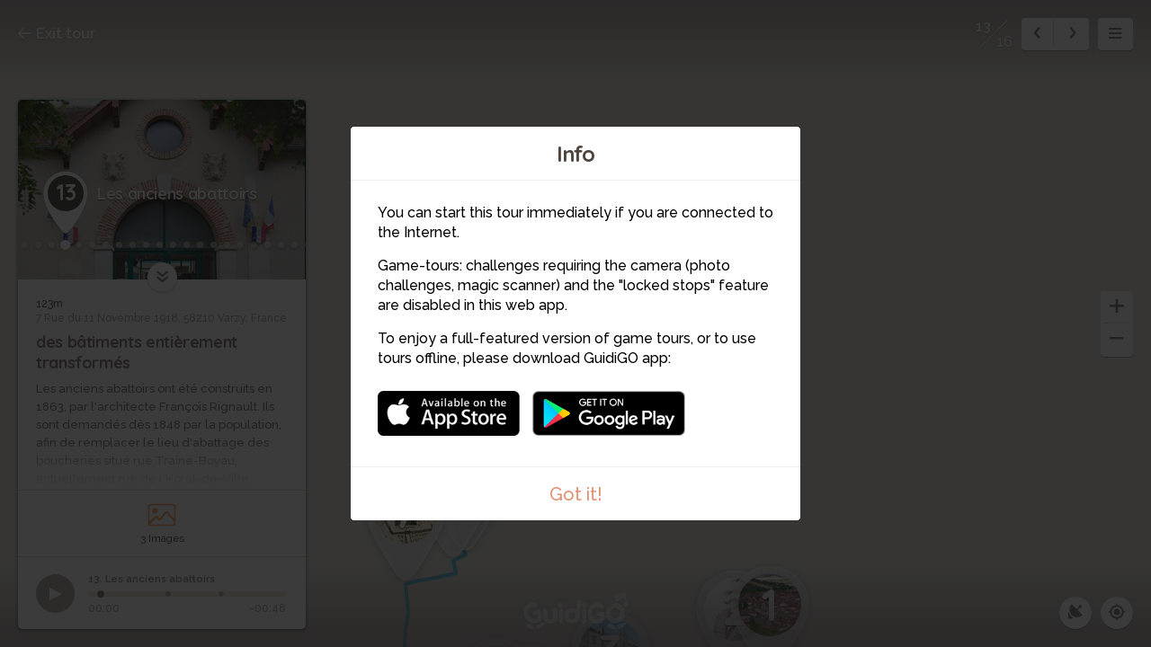

--- FILE ---
content_type: text/html; charset=utf-8
request_url: https://www.guidigo.com/Web-new/Varzy-une-ancienne-cite-fortifiee-tres-convoitee/FQ1kzkZer6A/stop/13/Les-anciens-abattoirs
body_size: 61740
content:



<!DOCTYPE html>

<html lang="en">
<head>
    <meta charset="utf-8">
    <meta http-equiv="x-ua-compatible" content="ie=edge">
    <title>Les anciens abattoirs</title>
    <meta name="description" content="des b&#226;timents enti&#232;rement transform&#233;s">
    <meta name="viewport" content="width=device-width, initial-scale=1, maximum-scale=1">
    
    <link rel="manifest" href="/PWA/FQ1kzkZer6A/manifest.json">


<link href="/Content/webapp-new?v=1sfX9wuBotbGRI-ziTK5mqYFFkjm9RqtCQe1baPV7eQ1" rel="stylesheet"/>

    <script src="/Scripts/vendor/modernizr-custom.js"></script>
    

    <!-- Google Tag Manager -->
    <script>
        (function (w, d, s, l, i) {
            w[l] = w[l] || []; w[l].push({
                'gtm.start':
                    new Date().getTime(), event: 'gtm.js'
            }); var f = d.getElementsByTagName(s)[0],
                j = d.createElement(s), dl = l != 'dataLayer' ? '&l=' + l : ''; j.async = true; j.src =
                    'https://www.googletagmanager.com/gtm.js?id=' + i + dl; f.parentNode.insertBefore(j, f);
        })(window, document, 'script', 'dataLayer', 'GTM-5VPKCB6');</script>
    <script>
        window.dataLayer = window.dataLayer || [];
        function gtag() { dataLayer.push(arguments); }
        //gtag('js', new Date());
        //gtag('config', 'UA-22671944-1');


    </script>
    <!-- End Google Tag Manager -->

</head>
<body>
    <!-- Google Tag Manager (noscript) -->
    <noscript>
        <iframe src="https://www.googletagmanager.com/ns.html?id=GTM-5VPKCB6"
                height="0" width="0" style="display:none;visibility:hidden"></iframe>
    </noscript>
    <!-- End Google Tag Manager (noscript) -->
    <div class="container">

        <div class="menu-wrap">

            <div class="tour-title">
                <img src="/Image/DownloadImageForDevice/tourthumb6eea6b8f-fcac-4cb3-af59-1afb9c0c5a62cover.jpeg/publish/300" alt="">
            </div>
            <h2 class="tour-title-text">
                Varzy, une ancienne cit&#233; fortifi&#233;e tr&#232;s convoit&#233;e
            </h2>
            <aside class="tour-author group">
                <a href="#" class="author-img">
                    <img src="/Image/DownloadImageForDevice/thumbauthor-picf049235c-b827-4fee-9120-2a7007b22457.jpeg/publish/60" alt="">
                </a>
                <div class="author-desc">
                    <h4><a href="/author/Nivernais-Tourisme/2OdK7B9_awLxMkaBgw4YwhG7-_-2cKzhvEGJsiKaiMy2gMtPzbPcXg" itemprop="url" target="_blank">Nivernais Tourisme</a></h4>
                    <p class="author-desc-text" itemprop="description">
                        CC Haut Nivernais Val d&#39;Yonne
                    </p>
                    <span class="a-label" style="background-color:#23A7F1">
                        Official Content
                    </span>
                </div>
            </aside>
            <nav class="menu">
    <ul class="tour-list">
            <li class="tour-list-item stop-0">
                <a href="/Web-new/Varzy-une-ancienne-cite-fortifiee-tres-convoitee/FQ1kzkZer6A/stop/1/Bienvenue-a-Varzy" data-url="/Web/Varzy-une-ancienne-cite-fortifiee-tres-convoitee/FQ1kzkZer6A/CURRENT_MODE_VIEW/1/Bienvenue-a-Varzy" data-index="0" class="stop-item-link">
                    <div class="sl-img" style="background-image: url('/Image/DownloadImageForDevice/thumbstop-thumb9a434f29-5782-447c-a01f-86a49feda443.jpeg/publish/70')">
                        1
                    </div>
                    <div class="sl-desc">
                        <div class="sl-desc-inside">
                            <h3>Bienvenue &#224; Varzy</h3>
                            <div class="sl-desc-meta">
                                    <span>2 min</span>
                            </div>
                        </div>
                    </div>
                </a>
            </li>
            <li class="tour-list-item stop-1">
                <a href="/Web-new/Varzy-une-ancienne-cite-fortifiee-tres-convoitee/FQ1kzkZer6A/stop/2/La-maison-d-Alfred-Garcement" data-url="/Web/Varzy-une-ancienne-cite-fortifiee-tres-convoitee/FQ1kzkZer6A/CURRENT_MODE_VIEW/2/La-maison-d-Alfred-Garcement" data-index="1" class="stop-item-link">
                    <div class="sl-img" style="background-image: url('/Image/DownloadImageForDevice/thumbstop-thumb5e7f4563-5461-4fc4-a4dc-b78d103905df.jpeg/publish/70')">
                        2
                    </div>
                    <div class="sl-desc">
                        <div class="sl-desc-inside">
                            <h3>La maison d&#39;Alfred Garcement</h3>
                            <div class="sl-desc-meta">
                                    <span>2 min</span>
                            </div>
                        </div>
                    </div>
                </a>
            </li>
            <li class="tour-list-item stop-2">
                <a href="/Web-new/Varzy-une-ancienne-cite-fortifiee-tres-convoitee/FQ1kzkZer6A/stop/3/La-maison-des-services" data-url="/Web/Varzy-une-ancienne-cite-fortifiee-tres-convoitee/FQ1kzkZer6A/CURRENT_MODE_VIEW/3/La-maison-des-services" data-index="2" class="stop-item-link">
                    <div class="sl-img" style="background-image: url('/Image/DownloadImageForDevice/thumbstop-thumb5a246e02-5b3d-4eb5-8235-195f6d9ac33f.jpeg/publish/70')">
                        3
                    </div>
                    <div class="sl-desc">
                        <div class="sl-desc-inside">
                            <h3>La maison des services</h3>
                            <div class="sl-desc-meta">
                                    <span>1 min</span>
                            </div>
                        </div>
                    </div>
                </a>
            </li>
            <li class="tour-list-item stop-3">
                <a href="/Web-new/Varzy-une-ancienne-cite-fortifiee-tres-convoitee/FQ1kzkZer6A/stop/4/Les-Promenades" data-url="/Web/Varzy-une-ancienne-cite-fortifiee-tres-convoitee/FQ1kzkZer6A/CURRENT_MODE_VIEW/4/Les-Promenades" data-index="3" class="stop-item-link">
                    <div class="sl-img" style="background-image: url('/Image/DownloadImageForDevice/thumbstop-thumb881da69c-b822-45b3-b5c2-0ef412f08e00.jpeg/publish/70')">
                        4
                    </div>
                    <div class="sl-desc">
                        <div class="sl-desc-inside">
                            <h3>Les Promenades</h3>
                            <div class="sl-desc-meta">
                                    <span>56 s</span>
                            </div>
                        </div>
                    </div>
                </a>
            </li>
            <li class="tour-list-item stop-4">
                <a href="/Web-new/Varzy-une-ancienne-cite-fortifiee-tres-convoitee/FQ1kzkZer6A/stop/5/Le-chateau-de-Varzy" data-url="/Web/Varzy-une-ancienne-cite-fortifiee-tres-convoitee/FQ1kzkZer6A/CURRENT_MODE_VIEW/5/Le-chateau-de-Varzy" data-index="4" class="stop-item-link">
                    <div class="sl-img" style="background-image: url('/Image/DownloadImageForDevice/thumbstop-thumb4e038274-bcab-40dd-8710-f8e158400c1c.jpeg/publish/70')">
                        5
                    </div>
                    <div class="sl-desc">
                        <div class="sl-desc-inside">
                            <h3>Le ch&#226;teau de Varzy</h3>
                            <div class="sl-desc-meta">
                                    <span>3 min</span>
                            </div>
                        </div>
                    </div>
                </a>
            </li>
            <li class="tour-list-item stop-5">
                <a href="/Web-new/Varzy-une-ancienne-cite-fortifiee-tres-convoitee/FQ1kzkZer6A/stop/6/Varzy-se-modernise" data-url="/Web/Varzy-une-ancienne-cite-fortifiee-tres-convoitee/FQ1kzkZer6A/CURRENT_MODE_VIEW/6/Varzy-se-modernise" data-index="5" class="stop-item-link">
                    <div class="sl-img" style="background-image: url('/Image/DownloadImageForDevice/thumbstop-thumbb2380b51-b11f-47e2-8e94-0b7af075c27b.jpeg/publish/70')">
                        6
                    </div>
                    <div class="sl-desc">
                        <div class="sl-desc-inside">
                            <h3>Varzy se modernise</h3>
                            <div class="sl-desc-meta">
                                    <span>2 min</span>
                            </div>
                        </div>
                    </div>
                </a>
            </li>
            <li class="tour-list-item stop-6">
                <a href="/Web-new/Varzy-une-ancienne-cite-fortifiee-tres-convoitee/FQ1kzkZer6A/stop/7/L-ancienne-collegiale-Sainte-Eugenie" data-url="/Web/Varzy-une-ancienne-cite-fortifiee-tres-convoitee/FQ1kzkZer6A/CURRENT_MODE_VIEW/7/L-ancienne-collegiale-Sainte-Eugenie" data-index="6" class="stop-item-link">
                    <div class="sl-img" style="background-image: url('/Image/DownloadImageForDevice/thumbstop-thumb1207d3b6-e0b4-4fa4-a549-c519bb62eb8c.jpeg/publish/70')">
                        7
                    </div>
                    <div class="sl-desc">
                        <div class="sl-desc-inside">
                            <h3>L&#39;ancienne coll&#233;giale Sainte-Eug&#233;nie</h3>
                            <div class="sl-desc-meta">
                                    <span>1 min</span>
                            </div>
                        </div>
                    </div>
                </a>
            </li>
            <li class="tour-list-item stop-7">
                <a href="/Web-new/Varzy-une-ancienne-cite-fortifiee-tres-convoitee/FQ1kzkZer6A/stop/8/Les-vestiges-de-la-chapelle-Saint-Roch" data-url="/Web/Varzy-une-ancienne-cite-fortifiee-tres-convoitee/FQ1kzkZer6A/CURRENT_MODE_VIEW/8/Les-vestiges-de-la-chapelle-Saint-Roch" data-index="7" class="stop-item-link">
                    <div class="sl-img" style="background-image: url('/Image/DownloadImageForDevice/thumbstop-thumbe9c62482-1965-4e7e-a112-98e4276f6f7b.jpeg/publish/70')">
                        8
                    </div>
                    <div class="sl-desc">
                        <div class="sl-desc-inside">
                            <h3>Les vestiges de la chapelle Saint-Roch</h3>
                            <div class="sl-desc-meta">
                                    <span>28 s</span>
                            </div>
                        </div>
                    </div>
                </a>
            </li>
            <li class="tour-list-item stop-8">
                <a href="/Web-new/Varzy-une-ancienne-cite-fortifiee-tres-convoitee/FQ1kzkZer6A/stop/9/Le-lavoir-de-Varzy" data-url="/Web/Varzy-une-ancienne-cite-fortifiee-tres-convoitee/FQ1kzkZer6A/CURRENT_MODE_VIEW/9/Le-lavoir-de-Varzy" data-index="8" class="stop-item-link">
                    <div class="sl-img" style="background-image: url('/Image/DownloadImageForDevice/thumbstop-thumb0fa44653-f8a5-4c97-b18e-2fa99e7c4eac.jpeg/publish/70')">
                        9
                    </div>
                    <div class="sl-desc">
                        <div class="sl-desc-inside">
                            <h3>Le lavoir de Varzy</h3>
                            <div class="sl-desc-meta">
                                    <span>1 min</span>
                            </div>
                        </div>
                    </div>
                </a>
            </li>
            <li class="tour-list-item stop-9">
                <a href="/Web-new/Varzy-une-ancienne-cite-fortifiee-tres-convoitee/FQ1kzkZer6A/stop/10/Anciennes-petites-ecoles-francaises" data-url="/Web/Varzy-une-ancienne-cite-fortifiee-tres-convoitee/FQ1kzkZer6A/CURRENT_MODE_VIEW/10/Anciennes-petites-ecoles-francaises" data-index="9" class="stop-item-link">
                    <div class="sl-img" style="background-image: url('/Image/DownloadImageForDevice/thumbstop-thumba79a03ca-4c8a-40c8-8b40-00fa62b3a7c2.jpeg/publish/70')">
                        10
                    </div>
                    <div class="sl-desc">
                        <div class="sl-desc-inside">
                            <h3>Anciennes &quot;petites &#233;coles fran&#231;aises&quot;</h3>
                            <div class="sl-desc-meta">
                                    <span>1 min</span>
                            </div>
                        </div>
                    </div>
                </a>
            </li>
            <li class="tour-list-item stop-10">
                <a href="/Web-new/Varzy-une-ancienne-cite-fortifiee-tres-convoitee/FQ1kzkZer6A/stop/11/L-ecole-Rex-Barrat" data-url="/Web/Varzy-une-ancienne-cite-fortifiee-tres-convoitee/FQ1kzkZer6A/CURRENT_MODE_VIEW/11/L-ecole-Rex-Barrat" data-index="10" class="stop-item-link">
                    <div class="sl-img" style="background-image: url('/Image/DownloadImageForDevice/thumbstop-thumb81a4a021-35f3-4cfa-97b1-a1cf098057ed.jpeg/publish/70')">
                        11
                    </div>
                    <div class="sl-desc">
                        <div class="sl-desc-inside">
                            <h3>L&#39;&#233;cole Rex Barrat</h3>
                            <div class="sl-desc-meta">
                                    <span>40 s</span>
                            </div>
                        </div>
                    </div>
                </a>
            </li>
            <li class="tour-list-item stop-11">
                <a href="/Web-new/Varzy-une-ancienne-cite-fortifiee-tres-convoitee/FQ1kzkZer6A/stop/12/L-ancienne-ecole-normale-d-instituteurs..." data-url="/Web/Varzy-une-ancienne-cite-fortifiee-tres-convoitee/FQ1kzkZer6A/CURRENT_MODE_VIEW/12/L-ancienne-ecole-normale-d-instituteurs..." data-index="11" class="stop-item-link">
                    <div class="sl-img" style="background-image: url('/Image/DownloadImageForDevice/thumbstop-thumb92a4c804-8577-4f48-8de6-bf68cae0ff1b.jpeg/publish/70')">
                        12
                    </div>
                    <div class="sl-desc">
                        <div class="sl-desc-inside">
                            <h3>L&#39;ancienne &#233;cole normale d&#39;instituteurs...</h3>
                            <div class="sl-desc-meta">
                                    <span>39 s</span>
                            </div>
                        </div>
                    </div>
                </a>
            </li>
            <li class="tour-list-item stop-12">
                <a href="/Web-new/Varzy-une-ancienne-cite-fortifiee-tres-convoitee/FQ1kzkZer6A/stop/13/Les-anciens-abattoirs" data-url="/Web/Varzy-une-ancienne-cite-fortifiee-tres-convoitee/FQ1kzkZer6A/CURRENT_MODE_VIEW/13/Les-anciens-abattoirs" data-index="12" class="stop-item-link">
                    <div class="sl-img" style="background-image: url('/Image/DownloadImageForDevice/thumbstop-thumbace534b8-a665-41f3-a8f8-d20e2da77759.jpeg/publish/70')">
                        13
                    </div>
                    <div class="sl-desc">
                        <div class="sl-desc-inside">
                            <h3>Les anciens abattoirs</h3>
                            <div class="sl-desc-meta">
                                    <span>49 s</span>
                            </div>
                        </div>
                    </div>
                </a>
            </li>
            <li class="tour-list-item stop-13">
                <a href="/Web-new/Varzy-une-ancienne-cite-fortifiee-tres-convoitee/FQ1kzkZer6A/stop/14/L-eglise-de-Varzy" data-url="/Web/Varzy-une-ancienne-cite-fortifiee-tres-convoitee/FQ1kzkZer6A/CURRENT_MODE_VIEW/14/L-eglise-de-Varzy" data-index="13" class="stop-item-link">
                    <div class="sl-img" style="background-image: url('/Image/DownloadImageForDevice/thumbstop-thumbf152c22e-08cf-4d45-bd72-20a14e7873ae.jpeg/publish/70')">
                        14
                    </div>
                    <div class="sl-desc">
                        <div class="sl-desc-inside">
                            <h3>L&#39;&#233;glise de Varzy</h3>
                            <div class="sl-desc-meta">
                                    <span>4 min</span>
                            </div>
                        </div>
                    </div>
                </a>
            </li>
            <li class="tour-list-item stop-14">
                <a href="/Web-new/Varzy-une-ancienne-cite-fortifiee-tres-convoitee/FQ1kzkZer6A/stop/15/La-statue-de-Dupin" data-url="/Web/Varzy-une-ancienne-cite-fortifiee-tres-convoitee/FQ1kzkZer6A/CURRENT_MODE_VIEW/15/La-statue-de-Dupin" data-index="14" class="stop-item-link">
                    <div class="sl-img" style="background-image: url('/Image/DownloadImageForDevice/thumbstop-thumb5c7f00d6-d527-43e2-bc20-1a3bef299775.jpeg/publish/70')">
                        15
                    </div>
                    <div class="sl-desc">
                        <div class="sl-desc-inside">
                            <h3>La statue de Dupin</h3>
                            <div class="sl-desc-meta">
                                    <span>3 min</span>
                            </div>
                        </div>
                    </div>
                </a>
            </li>
            <li class="tour-list-item stop-15">
                <a href="/Web-new/Varzy-une-ancienne-cite-fortifiee-tres-convoitee/FQ1kzkZer6A/stop/16/La-Place-du-Marche" data-url="/Web/Varzy-une-ancienne-cite-fortifiee-tres-convoitee/FQ1kzkZer6A/CURRENT_MODE_VIEW/16/La-Place-du-Marche" data-index="15" class="stop-item-link">
                    <div class="sl-img" style="background-image: url('/Image/DownloadImageForDevice/thumbstop-thumba4ed1858-609e-4a10-84c5-83c8a6611203.jpeg/publish/70')">
                        16
                    </div>
                    <div class="sl-desc">
                        <div class="sl-desc-inside">
                            <h3>La Place du March&#233;</h3>
                            <div class="sl-desc-meta">
                                    <span>2 min</span>
                            </div>
                        </div>
                    </div>
                </a>
            </li>
    </ul>

                
            </nav>
            <!-- <button class="close-button" id="close-button">Close Menu</button> -->

        </div> <!-- .menu-wrap -->

        <div class="content-wrap">

            <div class="content">

                <div class="map-container">
                    <div id="map"></div>
                    <div id="panorama-main-container" style="width:100%; height:100%">
                        <div id="panorama-container" style="width:100%; height:100%"></div>
                    </div>
                    <iframe id="sketchfab-container" style="width:100%; height:100%; display:none; position:absolute; top:0px;"></iframe>
                </div> <!-- .map-container -->

                <a href="https://guidigowebsite.azurewebsites.net:443//Tour/Varzy/France/Varzy-une-ancienne-cite-fortifiee-tres-convoitee/FQ1kzkZer6A" class="exit-tour">
                    <svg aria-labelledby="title" class="icon-exit icon" role="img"><use xlink:href="/Content/Images/svg/svg.svg#exit" xmlns:xlink="http://www.w3.org/1999/xlink"></use></svg>
                    Exit tour
                </a>

                <div class="stop-meta">
                    <div class="stop-meta-item stop-meta-nums dn">
                        <span class="stop-meta-curr">2</span>
                        <span class="stop-meta-tot">16</span>
                    </div>
                    <div class="stop-meta-item stop-meta-switch">
                        <a href="#" class="stop-meta-arr stop-meta-arr-left">
                            <svg aria-labelledby="title" class="icon-left-mini icon" role="img"><use xlink:href="/Content/Images/svg/svg.svg#left-mini" xmlns:xlink="http://www.w3.org/1999/xlink"></use></svg>
                        </a>
                        <a href="#" class="stop-meta-arr stop-meta-arr-right">
                            <svg aria-labelledby="title" class="icon-right-mini icon" role="img"><use xlink:href="/Content/Images/svg/svg.svg#right-mini" xmlns:xlink="http://www.w3.org/1999/xlink"></use></svg>
                        </a>
                    </div>
                    <a href="#" class="stop-meta-item stop-meta-menu">
                        <svg aria-labelledby="title" class="icon-hamburger icon" role="img"><use xlink:href="/Content/Images/svg/svg.svg#hamburger" xmlns:xlink="http://www.w3.org/1999/xlink"></use></svg>
                    </a>
                </div>

                <div class="map-zoom" style="z-index:2;">
                    <a href="#" class="map-zoom-link map-zoom-plus">
                        <svg aria-labelledby="title" class="icon-plus icon" role="img"><use xlink:href="/Content/Images/svg/svg.svg#plus" xmlns:xlink="http://www.w3.org/1999/xlink"></use></svg>
                    </a>
                    <a href="#" class="map-zoom-link map-zoom-minus">
                        <svg aria-labelledby="title" class="icon-minus icon" role="img"><use xlink:href="/Content/Images/svg/svg.svg#minus" xmlns:xlink="http://www.w3.org/1999/xlink"></use></svg>
                    </a>
                </div>


                    <div class="map-control">

                        <a href="#" class="map-control-item map-control-map" style="display:none">
                            <svg aria-labelledby="title" class="icon-map icon" role="img"><use xlink:href="/Content/Images/svg/svg.svg#map" xmlns:xlink="http://www.w3.org/1999/xlink"></use></svg>
                        </a>
                        <a href="#" class="map-control-item map-control-sat" style="display:none">
                            <svg aria-labelledby="title" class="icon-sat icon" role="img"><use xlink:href="/Content/Images/svg/svg.svg#sat" xmlns:xlink="http://www.w3.org/1999/xlink"></use></svg>
                        </a>
                        <a href="#" class="map-control-item map-control-street" style="display:none">
                            <svg aria-labelledby="title" class="icon-street icon" role="img"><use xlink:href="/Content/Images/svg/svg.svg#street" xmlns:xlink="http://www.w3.org/1999/xlink"></use></svg>
                        </a>
                        <a href="#" class="map-control-item map-control-center" style="display:none">
                            <svg aria-labelledby="title" class="icon-center icon" role="img"><use xlink:href="/Content/Images/svg/svg.svg#center" xmlns:xlink="http://www.w3.org/1999/xlink"></use></svg>
                        </a>

                    </div>

                <div class="overlay overlay-images">

                    <div class="overlay-content">

                            <div class="overlay-controls">
        <a href="#" class="slider-left slider-images-left">
            <svg aria-labelledby="title" class="icon-left icon" role="img"><use xlink:href="/Content/Images/svg/svg.svg#left" xmlns:xlink="http://www.w3.org/1999/xlink"></use></svg>

        </a>
        <a href="#" class="slider-right slider-images-right">
            <svg aria-labelledby="title" class="icon-right icon" role="img"><use xlink:href="/Content/Images/svg/svg.svg#right" xmlns:xlink="http://www.w3.org/1999/xlink"></use></svg>
        </a>
        <a href="#" class="overlay-close overlay-images-close">
            <svg aria-labelledby="title" class="icon-close icon" role="img"><use xlink:href="/Content/Images/svg/svg.svg#close" xmlns:xlink="http://www.w3.org/1999/xlink"></use></svg>
        </a>
    </div>


                        <div class="overlay-slider">

                            <div class="overlay-slider-images">

                                <ul>
                                    <li></li>
                                </ul>

                            </div>

                        </div>

                    </div>

                </div>

                <div class="overlay overlay-panoramas">

                    <div class="overlay-content">

                            <div class="overlay-controls">
        <a href="#" class="slider-left slider-panoramas-left">
            <svg aria-labelledby="title" class="icon-left icon" role="img"><use xlink:href="/Content/Images/svg/svg.svg#left" xmlns:xlink="http://www.w3.org/1999/xlink"></use></svg>

        </a>
        <a href="#" class="slider-right slider-panoramas-right">
            <svg aria-labelledby="title" class="icon-right icon" role="img"><use xlink:href="/Content/Images/svg/svg.svg#right" xmlns:xlink="http://www.w3.org/1999/xlink"></use></svg>
        </a>
        <a href="#" class="overlay-close overlay-panoramas-close">
            <svg aria-labelledby="title" class="icon-close icon" role="img"><use xlink:href="/Content/Images/svg/svg.svg#close" xmlns:xlink="http://www.w3.org/1999/xlink"></use></svg>
        </a>
    </div>


                        <div class="overlay-slider">

                            <div class="overlay-slider-panoramas">

                                <ul>
                                    <li>
                                    </li>
                                </ul>

                            </div>

                        </div>

                    </div>

                </div>

                <div class="overlay overlay-videos">

                    <div class="overlay-content">

                            <div class="overlay-controls">
        <a href="#" class="slider-left slider-videos-left">
            <svg aria-labelledby="title" class="icon-left icon" role="img"><use xlink:href="/Content/Images/svg/svg.svg#left" xmlns:xlink="http://www.w3.org/1999/xlink"></use></svg>

        </a>
        <a href="#" class="slider-right slider-videos-right">
            <svg aria-labelledby="title" class="icon-right icon" role="img"><use xlink:href="/Content/Images/svg/svg.svg#right" xmlns:xlink="http://www.w3.org/1999/xlink"></use></svg>
        </a>
        <a href="#" class="overlay-close overlay-videos-close">
            <svg aria-labelledby="title" class="icon-close icon" role="img"><use xlink:href="/Content/Images/svg/svg.svg#close" xmlns:xlink="http://www.w3.org/1999/xlink"></use></svg>
        </a>
    </div>



                        <div class="overlay-slider">

                            <div class="overlay-slider-videos">

                                <ul>
                                    <li></li>
                                </ul>

                            </div>

                        </div>

                    </div>

                </div>
                <div class="overlay overlay-challenges one">
                    <div class="overlay-content" style="display: flex; align-items: center; justify-content: center;bottom:0px">
                        <div class="overlay-controls">
                            <a href="#" class="overlay-close overlay-challenges-close">
                                <svg aria-labelledby="title" class="icon-close icon" role="img"><use xlink:href="/Content/Images/svg/svg.svg#close" xmlns:xlink="http://www.w3.org/1999/xlink"></use></svg>
                            </a>
                        </div>
                        <iframe class="iframe-challenge" data-url="//app.guidigo.com/" style="width: 90%; height: 80%; max-width:624px; display: block; background-color: white; margin: 0 auto;" frameborder="0">
                        </iframe>

                    </div>

                </div>

                <div class="stop-card animated" style="display:none">

                    <a href="#" class="stop-card-expand">
                        <svg aria-labelledby="title" class="icon-expand icon" role="img"><use xlink:href="/Content/Images/svg/svg.svg#expand" xmlns:xlink="http://www.w3.org/1999/xlink"></use></svg>
                    </a>

                    <div class="stop-card-container">
                        <div class="stop-card-content">
                            <div class="stop-card-header">
                                <img src="" alt="" class="stop-card-thumb">
                                <div class="stop-card-info">
                                    <span class="stop-card-pointer">
                                        <b></b>
                                    </span>
                                    <span class="stop-card-title">
                                        <span></span>
                                    </span>
                                </div>
                            </div>
                            <div class="stop-card-text-container">
                                <article class="stop-card-text stop-card-text-content">
                                    <span class="stop-card-distance">a</span>
                                    <span class="stop-card-address">a</span>
                                    <h3 class="stop-card-subtitle">a</h3>
                                    <div class="stop-card-desc">
                                        aa
                                    </div>
                                </article>
                                <article class="stop-card-loading stop-card-text dn">
                                    <div class="timeline-wrapper">
                                        <div class="timeline-item">
                                            <div class="animated-background">
                                                <div class="background-masker mask-top"></div>
                                                <div class="background-masker mask-top-2"></div>
                                                <div class="background-masker mask-top-3"></div>
                                                <div class="background-masker mask-top-4"></div>
                                                <div class="background-masker mask-top-5"></div>
                                                <div class="background-masker mask-text-1"></div>
                                                <div class="background-masker mask-text-1b"></div>
                                                <div class="background-masker mask-text-2"></div>
                                                <div class="background-masker mask-text-2b"></div>
                                                <div class="background-masker mask-text-3"></div>
                                                <div class="background-masker mask-text-3b"></div>
                                                <div class="background-masker mask-text-4"></div>
                                                <div class="background-masker mask-text-4b"></div>
                                                <div class="background-masker mask-text-5"></div>
                                                <div class="background-masker mask-text-6"></div>
                                                <div class="background-masker mask-text-7"></div>
                                            </div> <!-- .animated-background -->
                                        </div> <!-- .timeline-wrapper -->
                                    </div> <!-- .timeline-item -->
                                </article>
                            </div>
                            <ul class="stop-card-links">
                                <li class="col-1-2">
                                    <a href="#" class="stop-link-images">
                                        <span class="stop-link-img">
                                            <svg aria-labelledby="title" class="icon-images icon" role="img"><use xlink:href="/Content/Images/svg/svg.svg#images" xmlns:xlink="http://www.w3.org/1999/xlink"></use></svg>
                                        </span>
                                        <span class="stop-link-title">
                                            <label class="label-count">0</label> <label class="label-singular">Image</label><label class="label-plural">Images</label>
                                        </span>
                                    </a>
                                </li>
                                <li class="col-1-2">
                                    <a href="#" class="stop-link-panoramas">
                                        <span class="stop-link-img">
                                            <svg aria-labelledby="title" class="icon-panorama icon" role="img"><use xlink:href="/Content/Images/svg/svg.svg#panorama" xmlns:xlink="http://www.w3.org/1999/xlink"></use></svg>
                                        </span>
                                        <span class="stop-link-title">
                                            <label class="label-count">0</label> <label class="label-singular">Panorama</label><label class="label-plural">Panoramas</label>
                                        </span>
                                    </a>
                                </li>
                                <li class="col-1-4">
                                    <a href="#" class="stop-link-videos">
                                        <span class="stop-link-img">
                                            <svg aria-labelledby="title" class="icon-videos icon" role="img"><use xlink:href="/Content/Images/svg/svg.svg#videos" xmlns:xlink="http://www.w3.org/1999/xlink"></use></svg>
                                        </span>
                                        <span class="stop-link-title">
                                            <label class="label-count">0</label> <label class="label-singular">Video</label><label class="label-plural">Videos</label>
                                        </span>
                                    </a>
                                </li>
                                <li class="col-1-4">
                                    <a href="#" class="stop-link-challenges">
                                        <span class="stop-link-img">
                                            <svg aria-labelledby="title" class="icon-challenges icon" role="img"><use xlink:href="/Content/Images/svg/svg.svg#challenges" xmlns:xlink="http://www.w3.org/1999/xlink"></use></svg>
                                        </span>
                                        <span class="stop-link-title">
                                            <label class="label-count">0</label> <label class="label-singular">Challenge</label><label class="label-plural">Challenges</label>
                                        </span>
                                    </a>
                                </li>
                            </ul>
                        </div>
                    </div>
                    <div class="audio-player no-audio">

                        <h3 class="no-audio-title"></h3>
                        <p class="no-audio-subtitle"></p>

                    </div>

                    <div class="audio-player with-audio">

                        <div id="jquery_jplayer_1" class="jp-jplayer"></div>
                        <div id="jp_container_1" class="jp-audio" role="application" aria-label="media player">
                            <div class="jp-type-single">
                                <div class="jp-gui jp-interface">
                                    <div class="jp-controls">
                                        <a class="jp-play play-container" role="button" tabindex="0">
                                            <span class="play-btn">
                                                <span class="pause-btn"></span>
                                            </span>
                                        </a>
                                    </div>
                                    <div class="player-title">

                                    </div>
                                    <div class="jp-time-holder player-time-holder">
                                        <div class="jp-current-time player-time-current" role="timer" aria-label="time">&nbsp;</div>
                                        <div class="jp-duration player-time-duration" role="timer" aria-label="duration">&nbsp;</div>
                                    </div>
                                    <div class="jp-progress player-progress">
                                        <div class="jp-seek-bar">
                                            <div class="jp-play-bar"></div>
                                        </div>
                                        
                                    </div>
                                    
                                </div>
                                
                            </div>
                        </div>

                    </div>

                </div> <!-- .stop-card -->
                <img src="/Content/Images/svg/guidigo-logo.svg" class="guidigo-logo">
            </div> <!-- .content -->

        </div> <!-- .content-wrap -->
        
        <div id="modal-intro" class="modal modal-no-x zoom-anim-dialog mfp-hide">
            <h2 class="modal-title">
                Info
            </h2>
            <div class="modal-content">
                <div class="modal-info">
<p>You can start this tour immediately if you are connected to the Internet.</p>
<p>Game-tours: challenges requiring the camera (photo challenges, magic scanner) and the "locked stops" feature are disabled in this web app.</p>
<p>To enjoy a full-featured version of game tours, or to use tours offline, please download GuidiGO app:</p>                    <a href="https://itunes.apple.com/app/guidigo/id540673423?mt=8" class="itunes-link store-link"><img src="/Content/Images/png/app-store.png"></a>
                    <a href="https://play.google.com/store/apps/details?id=com.guidigo" class="googleplay-link store-link"><img src="/Content/Images/png/google-play.png"></a>
                </div>
            </div>
            <a href="#" class="modal-end modal-close">
                Got it!
            </a>
        </div> <!-- .md-modal -->

        <div class="notification-container">
            <div class="notification">
                There is no Street View for this place.
            </div>
        </div>
        <div class="dn">
            <a href="#" class="image-dot-notification image-dot-notification-template">
                Show image
            </a>
        </div>

        <div class="mobile-credits">
            <div class="mc-inside">
                <h5 class="mc-title">Credits:</h5>
                <p class="mc-content">Lorem ipsum dolor sit amet.</p>
            </div>
        </div>
    </div> <!-- .container -->
    <script>var strMessageGeolocationError = "Turn on Location Services to allow \GuidiGO\ to determine your location.";</script>

    <script>


        var guidigo = {
            baseUrl: '/',
            imageUrl: function (image, size, type) {
                if ($.jPlayer.platform.mobile)
                    size = size/2;

                return '/Image/DownloadImageForDevice/' + image + "/" + (type ? type : "thumb") + "/" + size;
            },
            panoTilesUrl: function(image){
                return "https://guidigo.blob.core.windows.net/panoramas-tiles/" + image + "/";
            },
            videoUrl: function (video) {
                return '/Blob/Video/' + video;
            },
            onloadStop : 12,
            tourId: 'FQ1kzkZer6A'
            , tourName: 'Varzy, une ancienne cité fortifiée très convoitée'
            , tourNameUrl: 'Varzy-une-ancienne-cite-fortifiee-tres-convoitee'
            , mode: 'stop'
            , panoMode: 'tiles'
            , demo: false
            , map : {
                mapType: 'google',
                isStopHidden: false, // false,
                withRoute: true,
                stops: [],
                waypoints: [],
                maps: [],
                mode: 'Stop',
                streeviewMode: Modernizr.webgl ? "webgl" : 'html5'
            }
            , lang: "en"
        };

        guidigo.map.waypoints = [{"waypointID":607629,"encryptLinkID":"nNABfVktWpA","encryptMapID":"","linkID":490540,"linkTo":"stop","order":1,"latitude":47.3572235107422,"longitude":3.38757276535034,"x":null,"y":null,"mapID":null},{"waypointID":610102,"encryptLinkID":"","encryptMapID":"","linkID":null,"linkTo":null,"order":2,"latitude":47.357185363769531,"longitude":3.3873462677001953,"x":null,"y":null,"mapID":null},{"waypointID":607630,"encryptLinkID":"h3vsBEInh0M","encryptMapID":"","linkID":490541,"linkTo":"stop","order":3,"latitude":47.357185363769531,"longitude":3.3871655464172363,"x":null,"y":null,"mapID":null},{"waypointID":610069,"encryptLinkID":"","encryptMapID":"","linkID":null,"linkTo":null,"order":4,"latitude":47.357181549072266,"longitude":3.3869254589080811,"x":null,"y":null,"mapID":null},{"waypointID":610103,"encryptLinkID":"","encryptMapID":"","linkID":null,"linkTo":null,"order":5,"latitude":47.3571662902832,"longitude":3.3868334293365479,"x":null,"y":null,"mapID":null},{"waypointID":610067,"encryptLinkID":"","encryptMapID":"","linkID":null,"linkTo":null,"order":6,"latitude":47.3570442199707,"longitude":3.386385440826416,"x":null,"y":null,"mapID":null},{"waypointID":607631,"encryptLinkID":"UVrfXl0qr-w","encryptMapID":"","linkID":490542,"linkTo":"stop","order":7,"latitude":47.356853485107422,"longitude":3.3856818675994873,"x":null,"y":null,"mapID":null},{"waypointID":607634,"encryptLinkID":"GtgwhsUexko","encryptMapID":"","linkID":490543,"linkTo":"stop","order":8,"latitude":47.3565864562988,"longitude":3.38466453552246,"x":null,"y":null,"mapID":null},{"waypointID":610098,"encryptLinkID":"","encryptMapID":"","linkID":null,"linkTo":null,"order":9,"latitude":47.356548309326172,"longitude":3.3845279216766357,"x":null,"y":null,"mapID":null},{"waypointID":610105,"encryptLinkID":"","encryptMapID":"","linkID":null,"linkTo":null,"order":10,"latitude":47.356533050537109,"longitude":3.3844778537750244,"x":null,"y":null,"mapID":null},{"waypointID":610097,"encryptLinkID":"","encryptMapID":"","linkID":null,"linkTo":null,"order":11,"latitude":47.356502532958984,"longitude":3.384437084197998,"x":null,"y":null,"mapID":null},{"waypointID":610099,"encryptLinkID":"","encryptMapID":"","linkID":null,"linkTo":null,"order":12,"latitude":47.356552124023438,"longitude":3.3843567371368408,"x":null,"y":null,"mapID":null},{"waypointID":607635,"encryptLinkID":"SjKBreeHhN0","encryptMapID":"","linkID":490544,"linkTo":"stop","order":13,"latitude":47.356632232666,"longitude":3.3843195438385,"x":null,"y":null,"mapID":null},{"waypointID":610100,"encryptLinkID":"","encryptMapID":"","linkID":null,"linkTo":null,"order":14,"latitude":47.3565559387207,"longitude":3.3843584060668945,"x":null,"y":null,"mapID":null},{"waypointID":610096,"encryptLinkID":"","encryptMapID":"","linkID":null,"linkTo":null,"order":15,"latitude":47.356502532958984,"longitude":3.3844401836395264,"x":null,"y":null,"mapID":null},{"waypointID":610106,"encryptLinkID":"","encryptMapID":"","linkID":null,"linkTo":null,"order":16,"latitude":47.356437683105469,"longitude":3.3844254016876221,"x":null,"y":null,"mapID":null},{"waypointID":610107,"encryptLinkID":"","encryptMapID":"","linkID":null,"linkTo":null,"order":17,"latitude":47.356369018554688,"longitude":3.3844449520111084,"x":null,"y":null,"mapID":null},{"waypointID":610088,"encryptLinkID":"","encryptMapID":"","linkID":null,"linkTo":null,"order":18,"latitude":47.356296539306641,"longitude":3.3844482898712158,"x":null,"y":null,"mapID":null},{"waypointID":610109,"encryptLinkID":"","encryptMapID":"","linkID":null,"linkTo":null,"order":19,"latitude":47.356269836425781,"longitude":3.384437084197998,"x":null,"y":null,"mapID":null},{"waypointID":610108,"encryptLinkID":"","encryptMapID":"","linkID":null,"linkTo":null,"order":20,"latitude":47.356250762939453,"longitude":3.3844137191772461,"x":null,"y":null,"mapID":null},{"waypointID":607638,"encryptLinkID":"","encryptMapID":"","linkID":null,"linkTo":null,"order":21,"latitude":47.356224060058594,"longitude":3.3843655586242676,"x":null,"y":null,"mapID":null},{"waypointID":607636,"encryptLinkID":"uPPz6Rut6es","encryptMapID":"","linkID":490545,"linkTo":"stop","order":22,"latitude":47.3563690185547,"longitude":3.38401865959167,"x":null,"y":null,"mapID":null},{"waypointID":610112,"encryptLinkID":"","encryptMapID":"","linkID":null,"linkTo":null,"order":23,"latitude":47.356426239013672,"longitude":3.3838894367218018,"x":null,"y":null,"mapID":null},{"waypointID":610111,"encryptLinkID":"","encryptMapID":"","linkID":null,"linkTo":null,"order":24,"latitude":47.356491088867188,"longitude":3.3837761878967285,"x":null,"y":null,"mapID":null},{"waypointID":610113,"encryptLinkID":"","encryptMapID":"","linkID":null,"linkTo":null,"order":25,"latitude":47.356609344482422,"longitude":3.3836355209350586,"x":null,"y":null,"mapID":null},{"waypointID":610114,"encryptLinkID":"","encryptMapID":"","linkID":null,"linkTo":null,"order":26,"latitude":47.356754302978516,"longitude":3.3835189342498779,"x":null,"y":null,"mapID":null},{"waypointID":610117,"encryptLinkID":"","encryptMapID":"","linkID":null,"linkTo":null,"order":27,"latitude":47.356842041015625,"longitude":3.3834710121154785,"x":null,"y":null,"mapID":null},{"waypointID":610116,"encryptLinkID":"","encryptMapID":"","linkID":null,"linkTo":null,"order":28,"latitude":47.356929779052734,"longitude":3.383432149887085,"x":null,"y":null,"mapID":null},{"waypointID":610115,"encryptLinkID":"","encryptMapID":"","linkID":null,"linkTo":null,"order":29,"latitude":47.357109069824219,"longitude":3.3833520412445068,"x":null,"y":null,"mapID":null},{"waypointID":607644,"encryptLinkID":"","encryptMapID":"","linkID":null,"linkTo":null,"order":30,"latitude":47.357467651367188,"longitude":3.3832180500030518,"x":null,"y":null,"mapID":null},{"waypointID":610118,"encryptLinkID":"","encryptMapID":"","linkID":null,"linkTo":null,"order":31,"latitude":47.35760498046875,"longitude":3.3832306861877441,"x":null,"y":null,"mapID":null},{"waypointID":607647,"encryptLinkID":"","encryptMapID":"","linkID":null,"linkTo":null,"order":32,"latitude":47.357730865478516,"longitude":3.3832616806030273,"x":null,"y":null,"mapID":null},{"waypointID":607643,"encryptLinkID":"EOlYXi5NV34","encryptMapID":"","linkID":490547,"linkTo":"stop","order":33,"latitude":47.357967376709,"longitude":3.38323092460632,"x":null,"y":null,"mapID":null},{"waypointID":610119,"encryptLinkID":"","encryptMapID":"","linkID":null,"linkTo":null,"order":34,"latitude":47.357997894287109,"longitude":3.3833775520324707,"x":null,"y":null,"mapID":null},{"waypointID":610086,"encryptLinkID":"","encryptMapID":"","linkID":null,"linkTo":null,"order":35,"latitude":47.358016967773438,"longitude":3.3835294246673584,"x":null,"y":null,"mapID":null},{"waypointID":610077,"encryptLinkID":"","encryptMapID":"","linkID":null,"linkTo":null,"order":36,"latitude":47.358055114746094,"longitude":3.3838348388671875,"x":null,"y":null,"mapID":null},{"waypointID":607649,"encryptLinkID":"QoIEHdqa8fc","encryptMapID":"","linkID":490548,"linkTo":"stop","order":37,"latitude":47.3581581115723,"longitude":3.38379812240601,"x":null,"y":null,"mapID":null},{"waypointID":607657,"encryptLinkID":"uLqasc7c7Jk","encryptMapID":"","linkID":490550,"linkTo":"stop","order":38,"latitude":47.358211517333984,"longitude":3.3839454650878906,"x":null,"y":null,"mapID":null},{"waypointID":607660,"encryptLinkID":"","encryptMapID":"","linkID":null,"linkTo":null,"order":39,"latitude":47.358325958251953,"longitude":3.3838851451873779,"x":null,"y":null,"mapID":null},{"waypointID":610120,"encryptLinkID":"","encryptMapID":"","linkID":null,"linkTo":null,"order":40,"latitude":47.358470916748047,"longitude":3.3838114738464355,"x":null,"y":null,"mapID":null},{"waypointID":607659,"encryptLinkID":"","encryptMapID":"","linkID":null,"linkTo":null,"order":41,"latitude":47.358627319335938,"longitude":3.3837456703186035,"x":null,"y":null,"mapID":null},{"waypointID":610121,"encryptLinkID":"","encryptMapID":"","linkID":null,"linkTo":null,"order":42,"latitude":47.358646392822266,"longitude":3.38399600982666,"x":null,"y":null,"mapID":null},{"waypointID":610085,"encryptLinkID":"","encryptMapID":"","linkID":null,"linkTo":null,"order":43,"latitude":47.358688354492188,"longitude":3.3842437267303467,"x":null,"y":null,"mapID":null},{"waypointID":610084,"encryptLinkID":"","encryptMapID":"","linkID":null,"linkTo":null,"order":44,"latitude":47.358802795410156,"longitude":3.3847126960754395,"x":null,"y":null,"mapID":null},{"waypointID":607658,"encryptLinkID":"YxUvYQlMcYA","encryptMapID":"","linkID":490551,"linkTo":"stop","order":45,"latitude":47.3589630126953,"longitude":3.38527202606201,"x":null,"y":null,"mapID":null},{"waypointID":607664,"encryptLinkID":"Bs-iWkLkdLA","encryptMapID":"","linkID":490552,"linkTo":"stop","order":46,"latitude":47.359088897705078,"longitude":3.385289192199707,"x":null,"y":null,"mapID":null},{"waypointID":610123,"encryptLinkID":"","encryptMapID":"","linkID":null,"linkTo":null,"order":47,"latitude":47.359214782714844,"longitude":3.3852605819702148,"x":null,"y":null,"mapID":null},{"waypointID":610122,"encryptLinkID":"","encryptMapID":"","linkID":null,"linkTo":null,"order":48,"latitude":47.359340667724609,"longitude":3.385249137878418,"x":null,"y":null,"mapID":null},{"waypointID":607672,"encryptLinkID":"kNec85A9kfw","encryptMapID":"","linkID":490555,"linkTo":"stop","order":49,"latitude":47.3596000671387,"longitude":3.38523292541504,"x":null,"y":null,"mapID":null},{"waypointID":610124,"encryptLinkID":"","encryptMapID":"","linkID":null,"linkTo":null,"order":50,"latitude":47.359840393066406,"longitude":3.3852276802062988,"x":null,"y":null,"mapID":null},{"waypointID":610125,"encryptLinkID":"","encryptMapID":"","linkID":null,"linkTo":null,"order":51,"latitude":47.359989166259766,"longitude":3.3852343559265137,"x":null,"y":null,"mapID":null},{"waypointID":607673,"encryptLinkID":"XlipbNJEkdw","encryptMapID":"","linkID":490556,"linkTo":"stop","order":52,"latitude":47.360076904296875,"longitude":3.3852601051330566,"x":null,"y":null,"mapID":null},{"waypointID":607674,"encryptLinkID":"KM9CoQayiZQ","encryptMapID":"","linkID":490557,"linkTo":"stop","order":53,"latitude":47.3589706420898,"longitude":3.3854022026062,"x":null,"y":null,"mapID":null},{"waypointID":610129,"encryptLinkID":"","encryptMapID":"","linkID":null,"linkTo":null,"order":54,"latitude":47.359111785888672,"longitude":3.3853836059570312,"x":null,"y":null,"mapID":null},{"waypointID":610128,"encryptLinkID":"","encryptMapID":"","linkID":null,"linkTo":null,"order":55,"latitude":47.359138488769531,"longitude":3.3855488300323486,"x":null,"y":null,"mapID":null},{"waypointID":610127,"encryptLinkID":"","encryptMapID":"","linkID":null,"linkTo":null,"order":56,"latitude":47.359176635742188,"longitude":3.3858122825622559,"x":null,"y":null,"mapID":null},{"waypointID":610082,"encryptLinkID":"","encryptMapID":"","linkID":null,"linkTo":null,"order":57,"latitude":47.359245300292969,"longitude":3.3863186836242676,"x":null,"y":null,"mapID":null},{"waypointID":607702,"encryptLinkID":"pzyaGmqlyUk","encryptMapID":"","linkID":490574,"linkTo":"stop","order":58,"latitude":47.3591423034668,"longitude":3.3864467144012451,"x":null,"y":null,"mapID":null},{"waypointID":607708,"encryptLinkID":"pWSiN9h9ElM","encryptMapID":"","linkID":490575,"linkTo":"stop","order":59,"latitude":47.3589515686035,"longitude":3.38653659820557,"x":null,"y":null,"mapID":null}];;
        guidigo.map.stops = [{"StopID":490540,"EncryptStopID":"nNABfVktWpA","Name":"Bienvenue à Varzy","Latitude":47.3572235107422,"Longitude":3.38757276535034,"MapID":null,"X":null,"Y":null,"StopOrder":1,"Thumbnail":"thumbstop-thumb9a434f29-5782-447c-a01f-86a49feda443.jpeg","HasAudio":true,"Duration":"2 min","Presentation":"Varzy, une terre de convoitises","StopNameUrl":"Bienvenue-a-Varzy","PanoHeading":null,"PanoAltitude":null,"PanoLatitude":0.0,"PanoLongitude":0.0,"PanoPitch":null,"PanoZoom":null,"PanoType":null,"PanoFile":null},{"StopID":490541,"EncryptStopID":"h3vsBEInh0M","Name":"La maison d'Alfred Garcement","Latitude":47.357185363769531,"Longitude":3.3871655464172363,"MapID":null,"X":null,"Y":null,"StopOrder":2,"Thumbnail":"thumbstop-thumb5e7f4563-5461-4fc4-a4dc-b78d103905df.jpeg","HasAudio":true,"Duration":"1 min","Presentation":"Un atelier d'artistes peintres","StopNameUrl":"La-maison-d-Alfred-Garcement","PanoHeading":null,"PanoAltitude":null,"PanoLatitude":0.0,"PanoLongitude":0.0,"PanoPitch":null,"PanoZoom":null,"PanoType":null,"PanoFile":null},{"StopID":490542,"EncryptStopID":"UVrfXl0qr-w","Name":"La maison des services","Latitude":47.356853485107422,"Longitude":3.3856818675994873,"MapID":null,"X":null,"Y":null,"StopOrder":3,"Thumbnail":"thumbstop-thumb5a246e02-5b3d-4eb5-8235-195f6d9ac33f.jpeg","HasAudio":true,"Duration":"1 min","Presentation":"Une ancienne école de fille très contestée","StopNameUrl":"La-maison-des-services","PanoHeading":null,"PanoAltitude":null,"PanoLatitude":0.0,"PanoLongitude":0.0,"PanoPitch":null,"PanoZoom":null,"PanoType":null,"PanoFile":null},{"StopID":490543,"EncryptStopID":"GtgwhsUexko","Name":"Les Promenades","Latitude":47.3565864562988,"Longitude":3.38466453552246,"MapID":null,"X":null,"Y":null,"StopOrder":4,"Thumbnail":"thumbstop-thumb881da69c-b822-45b3-b5c2-0ef412f08e00.jpeg","HasAudio":true,"Duration":"","Presentation":"Un espace de vie et de détente","StopNameUrl":"Les-Promenades","PanoHeading":null,"PanoAltitude":null,"PanoLatitude":0.0,"PanoLongitude":0.0,"PanoPitch":null,"PanoZoom":null,"PanoType":null,"PanoFile":null},{"StopID":490544,"EncryptStopID":"SjKBreeHhN0","Name":"Le château de Varzy","Latitude":47.356632232666,"Longitude":3.3843195438385,"MapID":null,"X":null,"Y":null,"StopOrder":5,"Thumbnail":"thumbstop-thumb4e038274-bcab-40dd-8710-f8e158400c1c.jpeg","HasAudio":true,"Duration":"3 min","Presentation":"Ancien château des évêques d'Auxerre","StopNameUrl":"Le-chateau-de-Varzy","PanoHeading":null,"PanoAltitude":null,"PanoLatitude":0.0,"PanoLongitude":0.0,"PanoPitch":null,"PanoZoom":null,"PanoType":null,"PanoFile":null},{"StopID":490545,"EncryptStopID":"uPPz6Rut6es","Name":"Varzy se modernise","Latitude":47.3563690185547,"Longitude":3.38401865959167,"MapID":null,"X":null,"Y":null,"StopOrder":6,"Thumbnail":"thumbstop-thumbb2380b51-b11f-47e2-8e94-0b7af075c27b.jpeg","HasAudio":true,"Duration":"2 min","Presentation":"L'arrivée de l'eau, de l'électricité et du chemin de fer","StopNameUrl":"Varzy-se-modernise","PanoHeading":null,"PanoAltitude":null,"PanoLatitude":0.0,"PanoLongitude":0.0,"PanoPitch":null,"PanoZoom":null,"PanoType":null,"PanoFile":null},{"StopID":490547,"EncryptStopID":"EOlYXi5NV34","Name":"L'ancienne collégiale Sainte-Eugénie","Latitude":47.357967376709,"Longitude":3.38323092460632,"MapID":null,"X":null,"Y":null,"StopOrder":7,"Thumbnail":"thumbstop-thumb1207d3b6-e0b4-4fa4-a549-c519bb62eb8c.jpeg","HasAudio":true,"Duration":"1 min","Presentation":"Lieu de pélerinage et de grande dévotion","StopNameUrl":"L-ancienne-collegiale-Sainte-Eugenie","PanoHeading":null,"PanoAltitude":null,"PanoLatitude":0.0,"PanoLongitude":0.0,"PanoPitch":null,"PanoZoom":null,"PanoType":null,"PanoFile":null},{"StopID":490548,"EncryptStopID":"QoIEHdqa8fc","Name":"Les vestiges de la chapelle Saint-Roch","Latitude":47.3581581115723,"Longitude":3.38379812240601,"MapID":null,"X":null,"Y":null,"StopOrder":8,"Thumbnail":"thumbstop-thumbe9c62482-1965-4e7e-a112-98e4276f6f7b.jpeg","HasAudio":true,"Duration":"","Presentation":"Abri des sources Sainte-Eugénie et Saint-Roch","StopNameUrl":"Les-vestiges-de-la-chapelle-Saint-Roch","PanoHeading":null,"PanoAltitude":null,"PanoLatitude":0.0,"PanoLongitude":0.0,"PanoPitch":null,"PanoZoom":null,"PanoType":null,"PanoFile":null},{"StopID":490550,"EncryptStopID":"uLqasc7c7Jk","Name":"Le lavoir de Varzy","Latitude":47.358211517333984,"Longitude":3.3839454650878906,"MapID":null,"X":null,"Y":null,"StopOrder":9,"Thumbnail":"thumbstop-thumb0fa44653-f8a5-4c97-b18e-2fa99e7c4eac.jpeg","HasAudio":true,"Duration":"1 min","Presentation":"Unique point d'eau du village fortifié","StopNameUrl":"Le-lavoir-de-Varzy","PanoHeading":null,"PanoAltitude":null,"PanoLatitude":0.0,"PanoLongitude":0.0,"PanoPitch":null,"PanoZoom":null,"PanoType":null,"PanoFile":null},{"StopID":490551,"EncryptStopID":"YxUvYQlMcYA","Name":"Anciennes \"petites écoles françaises\"","Latitude":47.3589630126953,"Longitude":3.38527202606201,"MapID":null,"X":null,"Y":null,"StopOrder":10,"Thumbnail":"thumbstop-thumba79a03ca-4c8a-40c8-8b40-00fa62b3a7c2.jpeg","HasAudio":true,"Duration":"1 min","Presentation":"L'école de jeunes garçons devient \"musée\"","StopNameUrl":"Anciennes-petites-ecoles-francaises","PanoHeading":null,"PanoAltitude":null,"PanoLatitude":0.0,"PanoLongitude":0.0,"PanoPitch":null,"PanoZoom":null,"PanoType":null,"PanoFile":null},{"StopID":490552,"EncryptStopID":"Bs-iWkLkdLA","Name":"L'école Rex Barrat","Latitude":47.359088897705078,"Longitude":3.385289192199707,"MapID":null,"X":null,"Y":null,"StopOrder":11,"Thumbnail":"thumbstop-thumb81a4a021-35f3-4cfa-97b1-a1cf098057ed.jpeg","HasAudio":true,"Duration":"","Presentation":"Hommage à l'artiste peintre varzycois","StopNameUrl":"L-ecole-Rex-Barrat","PanoHeading":null,"PanoAltitude":null,"PanoLatitude":0.0,"PanoLongitude":0.0,"PanoPitch":null,"PanoZoom":null,"PanoType":null,"PanoFile":null},{"StopID":490555,"EncryptStopID":"kNec85A9kfw","Name":"L'ancienne école normale d'instituteurs...","Latitude":47.3596000671387,"Longitude":3.38523292541504,"MapID":null,"X":null,"Y":null,"StopOrder":12,"Thumbnail":"thumbstop-thumb92a4c804-8577-4f48-8de6-bf68cae0ff1b.jpeg","HasAudio":true,"Duration":"","Presentation":"... devenue le lycée-collège du Mont Châtelet","StopNameUrl":"L-ancienne-ecole-normale-d-instituteurs...","PanoHeading":null,"PanoAltitude":null,"PanoLatitude":0.0,"PanoLongitude":0.0,"PanoPitch":null,"PanoZoom":null,"PanoType":null,"PanoFile":null},{"StopID":490556,"EncryptStopID":"XlipbNJEkdw","Name":"Les anciens abattoirs","Latitude":47.360076904296875,"Longitude":3.3852601051330566,"MapID":null,"X":null,"Y":null,"StopOrder":13,"Thumbnail":"thumbstop-thumbace534b8-a665-41f3-a8f8-d20e2da77759.jpeg","HasAudio":true,"Duration":"","Presentation":"des bâtiments entièrement transformés","StopNameUrl":"Les-anciens-abattoirs","PanoHeading":null,"PanoAltitude":null,"PanoLatitude":0.0,"PanoLongitude":0.0,"PanoPitch":null,"PanoZoom":null,"PanoType":null,"PanoFile":null},{"StopID":490557,"EncryptStopID":"KM9CoQayiZQ","Name":"L'église de Varzy","Latitude":47.3589706420898,"Longitude":3.3854022026062,"MapID":null,"X":null,"Y":null,"StopOrder":14,"Thumbnail":"thumbstop-thumbf152c22e-08cf-4d45-bd72-20a14e7873ae.jpeg","HasAudio":true,"Duration":"3 min","Presentation":"Classée Monument Historique","StopNameUrl":"L-eglise-de-Varzy","PanoHeading":null,"PanoAltitude":null,"PanoLatitude":0.0,"PanoLongitude":0.0,"PanoPitch":null,"PanoZoom":null,"PanoType":null,"PanoFile":null},{"StopID":490574,"EncryptStopID":"pzyaGmqlyUk","Name":"La statue de Dupin","Latitude":47.3591423034668,"Longitude":3.3864467144012451,"MapID":null,"X":null,"Y":null,"StopOrder":15,"Thumbnail":"thumbstop-thumb5c7f00d6-d527-43e2-bc20-1a3bef299775.jpeg","HasAudio":true,"Duration":"2 min","Presentation":"Un homme politique contesté et contestable","StopNameUrl":"La-statue-de-Dupin","PanoHeading":null,"PanoAltitude":null,"PanoLatitude":0.0,"PanoLongitude":0.0,"PanoPitch":null,"PanoZoom":null,"PanoType":null,"PanoFile":null},{"StopID":490575,"EncryptStopID":"pWSiN9h9ElM","Name":"La Place du Marché","Latitude":47.3589515686035,"Longitude":3.38653659820557,"MapID":null,"X":null,"Y":null,"StopOrder":16,"Thumbnail":"thumbstop-thumba4ed1858-609e-4a10-84c5-83c8a6611203.jpeg","HasAudio":true,"Duration":"1 min","Presentation":"Autrefois point central de l'exercice du pouvoir","StopNameUrl":"La-Place-du-Marche","PanoHeading":null,"PanoAltitude":null,"PanoLatitude":0.0,"PanoLongitude":0.0,"PanoPitch":null,"PanoZoom":null,"PanoType":null,"PanoFile":null}];;

    </script>

    
    <script src="//maps.googleapis.com/maps/api/js?key=AIzaSyB0_xKPvBv_niUW4r9kygIs8eX5x9wej-0"></script>
    <script src="/Scripts/vendor/sketchfab-viewer-1.0.0.js"></script>
    <script src="/Script/webapp-new?v=zcBlrAW0LwjTyfZkXb96_QLqz3qZr_7HUXChbsfpMks1"></script>
<script src="/Scripts/vendor/easyzoom.js"></script>
<script src="/Scripts/credits.js"></script>

    <script>
        $(function () {
            svg4everybody();
        });
    </script>
    <script>
        if ('serviceWorker' in navigator) {
            navigator.serviceWorker
                .register('/serviceworker.js', { scope: '/' } )
                .then(function () { console.log('Service Worker Registered'); });
        }

        function closeGame() {
            alert("go next stop");
        }
    </script>

</body>
</html>


